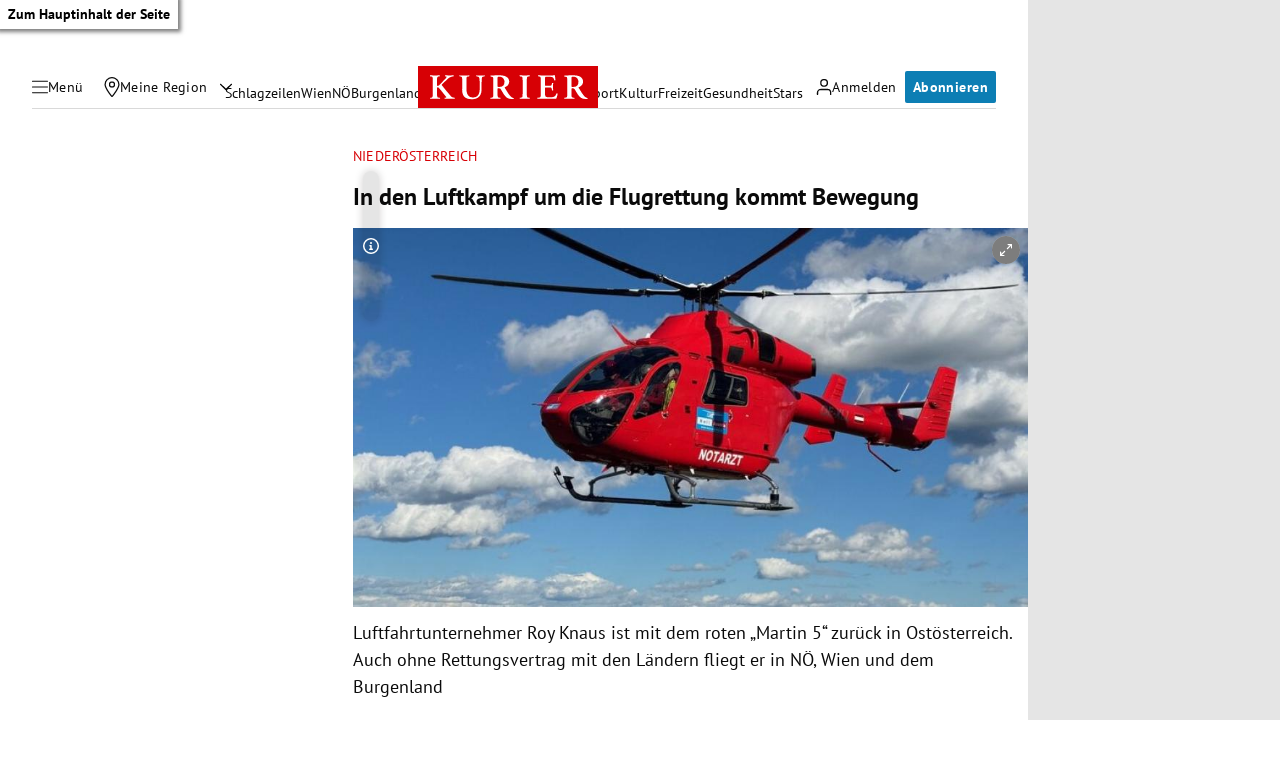

--- FILE ---
content_type: application/javascript; charset=utf-8
request_url: https://fundingchoicesmessages.google.com/f/AGSKWxW2NIHoN3QDFdzt-mV_vQjVzF_X7ec3mWgJe77ib7oBYtkUuVdzax1xsYSHIyTEeHgvM0y5xNB6wAKwUvclLEg6zN2ns2bhy9IVnuB8n0QQJXo1xit0BmKlbFK78Palongqf_TFXQ==?fccs=W251bGwsbnVsbCxudWxsLG51bGwsbnVsbCxudWxsLFsxNzY5MjM0NDIyLDE2OTAwMDAwMF0sbnVsbCxudWxsLG51bGwsW251bGwsWzcsNl0sbnVsbCxudWxsLG51bGwsbnVsbCxudWxsLG51bGwsbnVsbCxudWxsLG51bGwsM10sImh0dHBzOi8va3VyaWVyLmF0L2Nocm9uaWsvbmllZGVyb2VzdGVycmVpY2gvaW4tZGVuLWx1ZnRrYW1wZi11bS1kaWUtZmx1Z3JldHR1bmcta29tbXQtYmV3ZWd1bmcvNDAyODQ4NDMxIixudWxsLFtbOCwiazYxUEJqbWs2TzAiXSxbOSwiZW4tVVMiXSxbMTYsIlsxLDEsMV0iXSxbMTksIjIiXSxbMTcsIlswXSJdLFsyNCwiIl0sWzI5LCJmYWxzZSJdXV0
body_size: 121
content:
if (typeof __googlefc.fcKernelManager.run === 'function') {"use strict";this.default_ContributorServingResponseClientJs=this.default_ContributorServingResponseClientJs||{};(function(_){var window=this;
try{
var qp=function(a){this.A=_.t(a)};_.u(qp,_.J);var rp=function(a){this.A=_.t(a)};_.u(rp,_.J);rp.prototype.getWhitelistStatus=function(){return _.F(this,2)};var sp=function(a){this.A=_.t(a)};_.u(sp,_.J);var tp=_.ed(sp),up=function(a,b,c){this.B=a;this.j=_.A(b,qp,1);this.l=_.A(b,_.Pk,3);this.F=_.A(b,rp,4);a=this.B.location.hostname;this.D=_.Fg(this.j,2)&&_.O(this.j,2)!==""?_.O(this.j,2):a;a=new _.Qg(_.Qk(this.l));this.C=new _.dh(_.q.document,this.D,a);this.console=null;this.o=new _.mp(this.B,c,a)};
up.prototype.run=function(){if(_.O(this.j,3)){var a=this.C,b=_.O(this.j,3),c=_.fh(a),d=new _.Wg;b=_.hg(d,1,b);c=_.C(c,1,b);_.jh(a,c)}else _.gh(this.C,"FCNEC");_.op(this.o,_.A(this.l,_.De,1),this.l.getDefaultConsentRevocationText(),this.l.getDefaultConsentRevocationCloseText(),this.l.getDefaultConsentRevocationAttestationText(),this.D);_.pp(this.o,_.F(this.F,1),this.F.getWhitelistStatus());var e;a=(e=this.B.googlefc)==null?void 0:e.__executeManualDeployment;a!==void 0&&typeof a==="function"&&_.To(this.o.G,
"manualDeploymentApi")};var vp=function(){};vp.prototype.run=function(a,b,c){var d;return _.v(function(e){d=tp(b);(new up(a,d,c)).run();return e.return({})})};_.Tk(7,new vp);
}catch(e){_._DumpException(e)}
}).call(this,this.default_ContributorServingResponseClientJs);
// Google Inc.

//# sourceURL=/_/mss/boq-content-ads-contributor/_/js/k=boq-content-ads-contributor.ContributorServingResponseClientJs.en_US.k61PBjmk6O0.es5.O/d=1/exm=ad_blocking_detection_executable,kernel_loader,loader_js_executable/ed=1/rs=AJlcJMztj-kAdg6DB63MlSG3pP52LjSptg/m=cookie_refresh_executable
__googlefc.fcKernelManager.run('\x5b\x5b\x5b7,\x22\x5b\x5bnull,\\\x22kurier.at\\\x22,\\\x22AKsRol8mNUYg1-4pn76KNtzFD0KcglssPY2niR3lh12lr1Y0kEfOz1XIrphN15qvquVCHoyYrp29WhG610NLpTiWlIruAFCsrj5JcNl9ax7HYZNrlwX7U9YjeN2_4cHMEc_OmKxSFTZiCWQ9II6fCPf4AHOA8gq65g\\\\u003d\\\\u003d\\\x22\x5d,null,\x5b\x5bnull,null,null,\\\x22https:\/\/fundingchoicesmessages.google.com\/f\/AGSKWxXbsHoxdRy6J1wiBS1M6Q5vTJODnaNOzU5MtGPF4pOlHRtU4r-tO5PRYMXkG6HGaLh7afbTONonVvk2ke6yIzUjVhSRNXE80nKudmcb9PpKZprKFPWmgi9j-AW2maGD7E038A6tGQ\\\\u003d\\\\u003d\\\x22\x5d,null,null,\x5bnull,null,null,\\\x22https:\/\/fundingchoicesmessages.google.com\/el\/AGSKWxWQJA8Z8-yydMkuLrT2U9peIcTdSzxaaljt3JEU7GaPWNaOKzIIrpXYmogZ5PRPF-RzEH6N6jO7SkfDYzoiSClZPy43CPha3IUP83ITDOcU6PWbdHID3h7_1avIJbXb3rNVkIX6_Q\\\\u003d\\\\u003d\\\x22\x5d,null,\x5bnull,\x5b7,6\x5d,null,null,null,null,null,null,null,null,null,3\x5d\x5d,\x5b2,1\x5d\x5d\x22\x5d\x5d,\x5bnull,null,null,\x22https:\/\/fundingchoicesmessages.google.com\/f\/AGSKWxWNbLOBzyV7SDEw8IjK09lldLCSShIYp2u8k1jPZAGvjOxF25egcWcJKYUIfArJqIzGiyUc7JpcwIVcvmhy4xMCWL1aB3VgJCpmY9cAvKkkp_Y87gixf1CBZuciO6a6P_DhkdKs_w\\u003d\\u003d\x22\x5d\x5d');}

--- FILE ---
content_type: application/javascript; charset=utf-8
request_url: https://fundingchoicesmessages.google.com/f/AGSKWxWlx8DPt7JkoBdzCECj6y-2ggm-4DXaU4BOZp6VIN57oA_81T9LHu8pxf1j0arrV04a8Moxx4VgQQZOxlV75VRc0AxfmmVAv6SbJrCsOIBKbhNNz8PKuYoMOHv24Y4_Oa_G-Jb2fgV7jeOQz0OORV7nJgDqsjxq22QOX9UICD05dKVin8g-tNqXFShZ/__728x90-/localads._ad300./ad_render_-ad_leaderboard/
body_size: -1287
content:
window['9556e5a0-b014-4c2a-ae7a-501301a9508c'] = true;